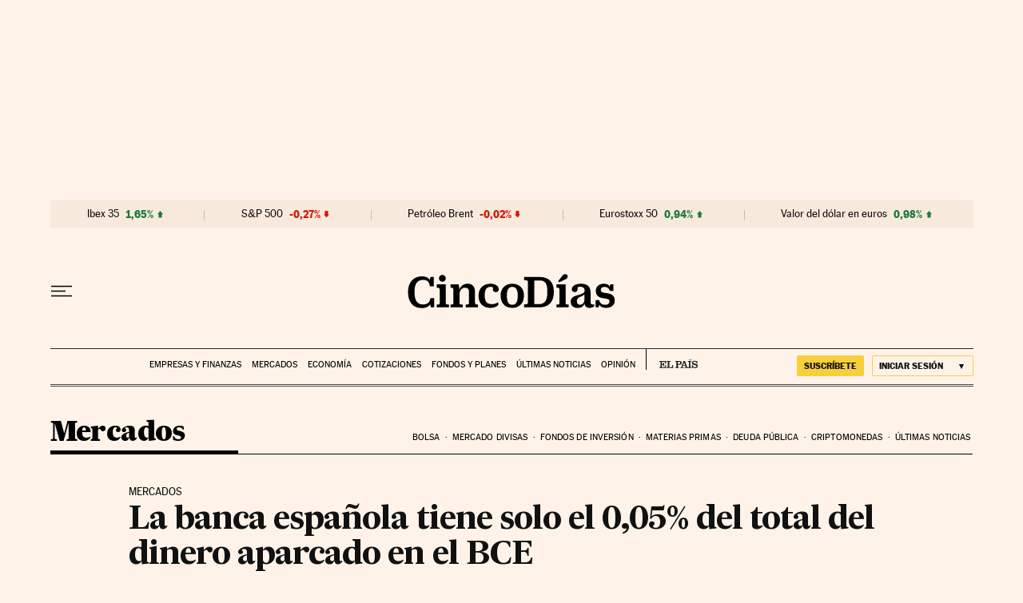

--- FILE ---
content_type: application/javascript; charset=utf-8
request_url: https://fundingchoicesmessages.google.com/f/AGSKWxVDEyk11ZsnT5rIjDp5VhM8BhYe9NQ88IL6VrSFhBBP-CQAPFIeZVm3CWybKGBdX1H9CHkzMAikHtDsXp-LyznM_E-iA0NHpxK1-xs2fXDwaKtuxArbI8oZ8Jw3Vo-xZC4xODc=?fccs=W251bGwsbnVsbCxudWxsLG51bGwsbnVsbCxudWxsLFsxNzY5ODA3MzQ1LDIwOTAwMDAwMF0sbnVsbCxudWxsLG51bGwsW251bGwsWzcsNl0sbnVsbCxudWxsLG51bGwsbnVsbCxudWxsLG51bGwsbnVsbCxudWxsLG51bGwsM10sImh0dHBzOi8vY2luY29kaWFzLmVscGFpcy5jb20vY2luY29kaWFzLzIwMTcvMDgvMjIvbWVyY2Fkb3MvMTUwMzQxNjAxMV84NDg5NzQuaHRtbCIsbnVsbCxbWzgsIkZmMFJHSFR1bjhJIl0sWzksImVuLVVTIl0sWzE2LCJbMSwxLDFdIl0sWzE5LCIyIl0sWzE3LCJbMF0iXSxbMjQsIiJdLFsyOSwiZmFsc2UiXV1d
body_size: 113
content:
if (typeof __googlefc.fcKernelManager.run === 'function') {"use strict";this.default_ContributorServingResponseClientJs=this.default_ContributorServingResponseClientJs||{};(function(_){var window=this;
try{
var rp=function(a){this.A=_.t(a)};_.u(rp,_.J);var sp=function(a){this.A=_.t(a)};_.u(sp,_.J);sp.prototype.getWhitelistStatus=function(){return _.F(this,2)};var tp=function(a){this.A=_.t(a)};_.u(tp,_.J);var up=_.ed(tp),vp=function(a,b,c){this.B=a;this.j=_.A(b,rp,1);this.l=_.A(b,_.Qk,3);this.F=_.A(b,sp,4);a=this.B.location.hostname;this.D=_.Fg(this.j,2)&&_.O(this.j,2)!==""?_.O(this.j,2):a;a=new _.Qg(_.Rk(this.l));this.C=new _.eh(_.q.document,this.D,a);this.console=null;this.o=new _.np(this.B,c,a)};
vp.prototype.run=function(){if(_.O(this.j,3)){var a=this.C,b=_.O(this.j,3),c=_.gh(a),d=new _.Wg;b=_.hg(d,1,b);c=_.C(c,1,b);_.kh(a,c)}else _.hh(this.C,"FCNEC");_.pp(this.o,_.A(this.l,_.De,1),this.l.getDefaultConsentRevocationText(),this.l.getDefaultConsentRevocationCloseText(),this.l.getDefaultConsentRevocationAttestationText(),this.D);_.qp(this.o,_.F(this.F,1),this.F.getWhitelistStatus());var e;a=(e=this.B.googlefc)==null?void 0:e.__executeManualDeployment;a!==void 0&&typeof a==="function"&&_.Uo(this.o.G,
"manualDeploymentApi")};var wp=function(){};wp.prototype.run=function(a,b,c){var d;return _.v(function(e){d=up(b);(new vp(a,d,c)).run();return e.return({})})};_.Uk(7,new wp);
}catch(e){_._DumpException(e)}
}).call(this,this.default_ContributorServingResponseClientJs);
// Google Inc.

//# sourceURL=/_/mss/boq-content-ads-contributor/_/js/k=boq-content-ads-contributor.ContributorServingResponseClientJs.en_US.Ff0RGHTun8I.es5.O/d=1/exm=ad_blocking_detection_executable,kernel_loader,loader_js_executable/ed=1/rs=AJlcJMwj_NGSDs7Ec5ZJCmcGmg-e8qljdw/m=cookie_refresh_executable
__googlefc.fcKernelManager.run('\x5b\x5b\x5b7,\x22\x5b\x5bnull,\\\x22elpais.com\\\x22,\\\x22AKsRol_756c_GmyUPl6f7vlJVq86jJPhDUPDMOj_Kob_Bz7V4cr2dSHQ9NJpy-AaE8tOUEIub9aZ7TYv_5Aw9LQVEjLCuR_sorx0A2l6hhKWSglY3vsa0h_LC-N7sOAXsgC0L3zVRZUagBfz9nOSk3wo54sTW_hD9Q\\\\u003d\\\\u003d\\\x22\x5d,null,\x5b\x5bnull,null,null,\\\x22https:\/\/fundingchoicesmessages.google.com\/f\/AGSKWxVwwU-CcxEoewS-Vy7Mum0nwkFQjHg6ZcfzYiPrcc6p-W3p09r-ew4KVQMkAhgqdvS7TPGAnxCIh81dcnItrrITd4fLw-iksAhEyj-3pPkMmotr8k6qmd3LVXf5tkufVJzNyPg\\\\u003d\\\x22\x5d,null,null,\x5bnull,null,null,\\\x22https:\/\/fundingchoicesmessages.google.com\/el\/AGSKWxVGFkRQPxoBi4oFgrNNlxsS1iX5Hz0u48W-X5iisEDf31WzvJ7AyVCYmrAkF9fAQB1URh0xPHyJuuPIdYF7wg_sLGgUojBzyJ42X-hx6ROI9VmvYYVWlMXUNXyMSmw8JjA5r6k\\\\u003d\\\x22\x5d,null,\x5bnull,\x5b7,6\x5d,null,null,null,null,null,null,null,null,null,3\x5d\x5d,\x5b2,1\x5d\x5d\x22\x5d\x5d,\x5bnull,null,null,\x22https:\/\/fundingchoicesmessages.google.com\/f\/AGSKWxWjo7NtbO19kgXocb7wB78MlsJrzd1QK9yD9KiI9szn0MVgwXyYtpvGKBrP5rBRm78lUyh373spQIE20K28LHtNSKfq7vsFZ_t7JBvWYRtMKQ1OeZo_QXkYb-beYq6GMSGfcJI\\u003d\x22\x5d\x5d');}

--- FILE ---
content_type: application/javascript; charset=utf-8
request_url: https://fundingchoicesmessages.google.com/f/AGSKWxUgUR-mS_NIXbL4rTi3K-rq5vO-YXy_hQdAzsQgSHPI0lQvOItLj-G8404wOGftyjLYJ5rpRg5JDHbp3Q_v-6uIgarT1pmyF2qs_FX9b5y_klzd5UPCb4jI_SnHQQm8ez78PZkrBLOOpE6Dvupvcm0ZQobfObRtXS3DEWbJ_VG8_NVzXhLNYRSUDQ8n/_/ads_sprout__460_60._background_ad./adslides./advalue_
body_size: -1283
content:
window['f2b3b710-e872-44bf-b698-9950b3f530a0'] = true;